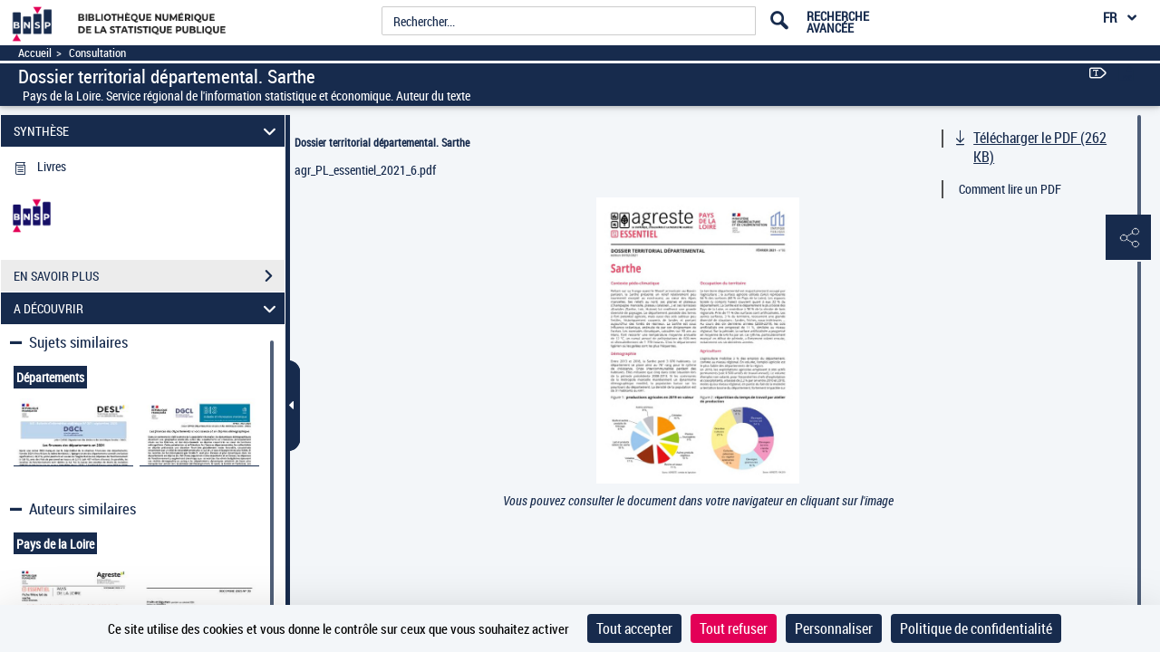

--- FILE ---
content_type: application/javascript
request_url: https://www.bnsp.insee.fr/assets/static/javascripts/application/controllers/mecenat_controller_dev.js
body_size: 90
content:
(function() {
	"use strict";
}());
/**
 * Controlleur : MecenatController
 * Gère les interactions entre mecenatFragment et la page en cours
 */
Gallica.module("MecenatController",function(Mecenat, Gallica, Backbone, Marionette, $, _){
	"use strict";
	
	Mecenat.Controller = {			
			initMecenatView : function (mecenatModel){
				this.mecenatView = new Gallica.Views.MecenatView({model: new Backbone.Model(mecenatModel)});
				Gallica.mecenatRegionView.show(this.mecenatView);
			},
			
			updateMecenatViewer : function (mecenatModel){
				this.mecenatView = new Gallica.Views.MecenatView({model: new Backbone.Model(mecenatModel)});
				// On reset la vue 
				Gallica.mecenatRegionView.reset();
				Gallica.mecenatRegionView.show(this.mecenatView);
			}
	};
});